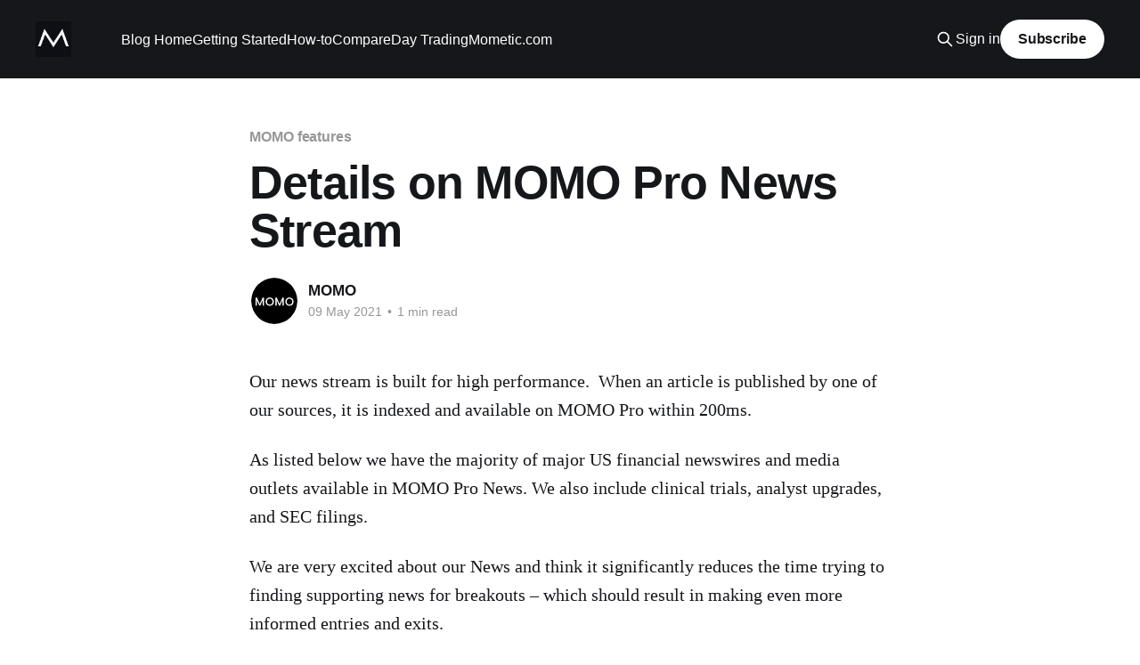

--- FILE ---
content_type: text/html; charset=utf-8
request_url: https://blog.mometic.com/details-on-momo-news-stream/
body_size: 7043
content:
<!DOCTYPE html>
<html lang="en">
<head>

    <title>Details on MOMO Pro News Stream</title>
    <meta charset="utf-8" />
    <meta http-equiv="X-UA-Compatible" content="IE=edge" />
    <meta name="HandheldFriendly" content="True" />
    <meta name="viewport" content="width=device-width, initial-scale=1.0" />
    
    <link rel="preload" as="style" href="https://blog.mometic.com/assets/built/screen.css?v=e375c10b6c" />
    <link rel="preload" as="script" href="https://blog.mometic.com/assets/built/casper.js?v=e375c10b6c" />

    <link rel="stylesheet" type="text/css" href="https://blog.mometic.com/assets/built/screen.css?v=e375c10b6c" />

    <link rel="icon" href="https://blog.mometic.com/content/images/size/w256h256/2021/01/android-chrome-192x192-1.png" type="image/png">
    <link rel="canonical" href="https://blog.mometic.com/details-on-momo-news-stream/">
    <meta name="referrer" content="no-referrer-when-downgrade">
    
    <meta property="og:site_name" content="Mometic Blog | Official Blog of MOMO Pro Stock Discovery &amp; Alerts">
    <meta property="og:type" content="article">
    <meta property="og:title" content="Details on MOMO Pro News Stream">
    <meta property="og:description" content="Our news stream is built for high performance.  When an article is published by
one of our sources, it is indexed and available on MOMO Pro within 200ms. 

As listed below we have the majority of major US financial newswires and media
outlets available in MOMO Pro News. We also">
    <meta property="og:url" content="https://blog.mometic.com/details-on-momo-news-stream/">
    <meta property="og:image" content="https://blog.mometic.com/content/images/size/w1200/2021/01/platform-ios-android-mac-windows@2x-1.png">
    <meta property="article:published_time" content="2021-05-09T05:22:49.000Z">
    <meta property="article:modified_time" content="2021-05-09T05:22:49.000Z">
    <meta property="article:tag" content="MOMO features">
    <meta property="article:tag" content="news">
    
    <meta property="article:publisher" content="https://www.facebook.com/mometicapps">
    <meta property="article:author" content="https://www.facebook.com/mometicapps">
    <meta name="twitter:card" content="summary_large_image">
    <meta name="twitter:title" content="Details on MOMO Pro News Stream">
    <meta name="twitter:description" content="Our news stream is built for high performance.  When an article is published by
one of our sources, it is indexed and available on MOMO Pro within 200ms. 

As listed below we have the majority of major US financial newswires and media
outlets available in MOMO Pro News. We also">
    <meta name="twitter:url" content="https://blog.mometic.com/details-on-momo-news-stream/">
    <meta name="twitter:image" content="https://blog.mometic.com/content/images/size/w1200/2021/01/platform-ios-android-mac-windows@2x.png">
    <meta name="twitter:label1" content="Written by">
    <meta name="twitter:data1" content="MOMO">
    <meta name="twitter:label2" content="Filed under">
    <meta name="twitter:data2" content="MOMO features, news">
    <meta name="twitter:site" content="@mometicmobile">
    <meta name="twitter:creator" content="@mometicmobile">
    <meta property="og:image:width" content="1200">
    <meta property="og:image:height" content="695">
    
    <script type="application/ld+json">
{
    "@context": "https://schema.org",
    "@type": "Article",
    "publisher": {
        "@type": "Organization",
        "name": "Mometic Blog | Official Blog of MOMO Pro Stock Discovery &amp; Alerts",
        "url": "https://blog.mometic.com/",
        "logo": {
            "@type": "ImageObject",
            "url": "https://blog.mometic.com/content/images/2021/01/android-chrome-512x512.png",
            "width": 60,
            "height": 60
        }
    },
    "author": {
        "@type": "Person",
        "name": "MOMO",
        "image": {
            "@type": "ImageObject",
            "url": "https://blog.mometic.com/content/images/2022/07/momologo.jpg",
            "width": 400,
            "height": 400
        },
        "url": "https://blog.mometic.com/author/momo/",
        "sameAs": [
            "https://www.mometic.com",
            "https://www.facebook.com/mometicapps",
            "https://x.com/mometicmobile"
        ]
    },
    "headline": "Details on MOMO Pro News Stream",
    "url": "https://blog.mometic.com/details-on-momo-news-stream/",
    "datePublished": "2021-05-09T05:22:49.000Z",
    "dateModified": "2021-05-09T05:22:49.000Z",
    "keywords": "MOMO features, news",
    "description": "Our news stream is built for high performance.  When an article is published by\none of our sources, it is indexed and available on MOMO Pro within 200ms. \n\nAs listed below we have the majority of major US financial newswires and media\noutlets available in MOMO Pro News. We also include clinical trials, analyst\nupgrades, and SEC filings. \n\nWe are very excited about our News and think it significantly reduces the time\ntrying to finding supporting news for breakouts – which should result in making\n",
    "mainEntityOfPage": "https://blog.mometic.com/details-on-momo-news-stream/"
}
    </script>

    <meta name="generator" content="Ghost 6.12">
    <link rel="alternate" type="application/rss+xml" title="Mometic Blog | Official Blog of MOMO Pro Stock Discovery &amp; Alerts" href="https://blog.mometic.com/rss/">
    <script defer src="https://cdn.jsdelivr.net/ghost/portal@~2.56/umd/portal.min.js" data-i18n="true" data-ghost="https://blog.mometic.com/" data-key="f62e668057783f96fa0b9efbda" data-api="https://mometic-mobile-conversations.ghost.io/ghost/api/content/" data-locale="en" crossorigin="anonymous"></script><style id="gh-members-styles">.gh-post-upgrade-cta-content,
.gh-post-upgrade-cta {
    display: flex;
    flex-direction: column;
    align-items: center;
    font-family: -apple-system, BlinkMacSystemFont, 'Segoe UI', Roboto, Oxygen, Ubuntu, Cantarell, 'Open Sans', 'Helvetica Neue', sans-serif;
    text-align: center;
    width: 100%;
    color: #ffffff;
    font-size: 16px;
}

.gh-post-upgrade-cta-content {
    border-radius: 8px;
    padding: 40px 4vw;
}

.gh-post-upgrade-cta h2 {
    color: #ffffff;
    font-size: 28px;
    letter-spacing: -0.2px;
    margin: 0;
    padding: 0;
}

.gh-post-upgrade-cta p {
    margin: 20px 0 0;
    padding: 0;
}

.gh-post-upgrade-cta small {
    font-size: 16px;
    letter-spacing: -0.2px;
}

.gh-post-upgrade-cta a {
    color: #ffffff;
    cursor: pointer;
    font-weight: 500;
    box-shadow: none;
    text-decoration: underline;
}

.gh-post-upgrade-cta a:hover {
    color: #ffffff;
    opacity: 0.8;
    box-shadow: none;
    text-decoration: underline;
}

.gh-post-upgrade-cta a.gh-btn {
    display: block;
    background: #ffffff;
    text-decoration: none;
    margin: 28px 0 0;
    padding: 8px 18px;
    border-radius: 4px;
    font-size: 16px;
    font-weight: 600;
}

.gh-post-upgrade-cta a.gh-btn:hover {
    opacity: 0.92;
}</style>
    <script defer src="https://cdn.jsdelivr.net/ghost/sodo-search@~1.8/umd/sodo-search.min.js" data-key="f62e668057783f96fa0b9efbda" data-styles="https://cdn.jsdelivr.net/ghost/sodo-search@~1.8/umd/main.css" data-sodo-search="https://mometic-mobile-conversations.ghost.io/" data-locale="en" crossorigin="anonymous"></script>
    
    <link href="https://blog.mometic.com/webmentions/receive/" rel="webmention">
    <script defer src="/public/cards.min.js?v=e375c10b6c"></script>
    <link rel="stylesheet" type="text/css" href="/public/cards.min.css?v=e375c10b6c">
    <script defer src="/public/member-attribution.min.js?v=e375c10b6c"></script><style>:root {--ghost-accent-color: #15171A;}</style>
    <meta name="google-site-verification" content="TB5IYK5dLg10BsyHMI1XsCelyT9MTc5WwPvbBFDo5k8" />

</head>
<body class="post-template tag-momo-features tag-news is-head-left-logo has-cover">
<div class="viewport">

    <header id="gh-head" class="gh-head outer">
        <div class="gh-head-inner inner">
            <div class="gh-head-brand">
                <a class="gh-head-logo" href="https://blog.mometic.com">
                        <img src="https://blog.mometic.com/content/images/2021/01/android-chrome-512x512.png" alt="Mometic Blog | Official Blog of MOMO Pro Stock Discovery &amp; Alerts">
                </a>
                <button class="gh-search gh-icon-btn" aria-label="Search this site" data-ghost-search><svg xmlns="http://www.w3.org/2000/svg" fill="none" viewBox="0 0 24 24" stroke="currentColor" stroke-width="2" width="20" height="20"><path stroke-linecap="round" stroke-linejoin="round" d="M21 21l-6-6m2-5a7 7 0 11-14 0 7 7 0 0114 0z"></path></svg></button>
                <button class="gh-burger" aria-label="Main Menu"></button>
            </div>

            <nav class="gh-head-menu">
                <ul class="nav">
    <li class="nav-blog-home"><a href="https://blog.mometic.com/">Blog Home</a></li>
    <li class="nav-getting-started"><a href="https://blog.mometic.com/tag/getting-started/">Getting Started</a></li>
    <li class="nav-how-to"><a href="https://blog.mometic.com/tag/how-to/">How-to</a></li>
    <li class="nav-compare"><a href="https://blog.mometic.com/tag/compare/">Compare</a></li>
    <li class="nav-day-trading"><a href="https://blog.mometic.com/tag/day-trading/">Day Trading</a></li>
    <li class="nav-mometic-com"><a href="https://www.mometic.com/">Mometic.com</a></li>
</ul>

            </nav>

            <div class="gh-head-actions">
                    <button class="gh-search gh-icon-btn" aria-label="Search this site" data-ghost-search><svg xmlns="http://www.w3.org/2000/svg" fill="none" viewBox="0 0 24 24" stroke="currentColor" stroke-width="2" width="20" height="20"><path stroke-linecap="round" stroke-linejoin="round" d="M21 21l-6-6m2-5a7 7 0 11-14 0 7 7 0 0114 0z"></path></svg></button>
                    <div class="gh-head-members">
                                <a class="gh-head-link" href="#/portal/signin" data-portal="signin">Sign in</a>
                                <a class="gh-head-button" href="#/portal/signup" data-portal="signup">Subscribe</a>
                    </div>
            </div>
        </div>
    </header>

    <div class="site-content">
        



<main id="site-main" class="site-main">
<article class="article post tag-momo-features tag-news no-image ">

    <header class="article-header gh-canvas">

        <div class="article-tag post-card-tags">
                <span class="post-card-primary-tag">
                    <a href="/tag/momo-features/">MOMO features</a>
                </span>
        </div>

        <h1 class="article-title">Details on MOMO Pro News Stream</h1>


        <div class="article-byline">
        <section class="article-byline-content">

            <ul class="author-list instapaper_ignore">
                <li class="author-list-item">
                    <a href="/author/momo/" class="author-avatar" aria-label="Read more of MOMO">
                        <img class="author-profile-image" src="/content/images/size/w100/2022/07/momologo.jpg" alt="MOMO" />
                    </a>
                </li>
            </ul>

            <div class="article-byline-meta">
                <h4 class="author-name"><a href="/author/momo/">MOMO</a></h4>
                <div class="byline-meta-content">
                    <time class="byline-meta-date" datetime="2021-05-09">09 May 2021</time>
                        <span class="byline-reading-time"><span class="bull">&bull;</span> 1 min read</span>
                </div>
            </div>

        </section>
        </div>


    </header>

    <section class="gh-content gh-canvas">
        <p>Our news stream is built for high performance.  When an article is published by one of our sources, it is indexed and available on MOMO Pro within 200ms. </p><p>As listed below we have the majority of major US financial newswires and media outlets available in MOMO Pro News. We also include clinical trials, analyst upgrades, and SEC filings. </p><p>We are very excited about our News and think it significantly reduces the time trying to finding supporting news for breakouts – which should result in making even more informed entries and exits.</p><h3 id="news-sources">News Sources</h3><!--kg-card-begin: html--><table style="box-sizing: border-box; border: 0px; font-style: inherit; font-variant-ligatures: inherit; font-variant-position: inherit; font-variant-caps: inherit; font-variant-numeric: inherit; font-variant-alternates: inherit; font-variant-east-asian: inherit; font-weight: inherit; font-stretch: inherit; line-height: inherit; font-family: inherit; font-size: 16px; margin: 0px 0px 16px; padding: 0px; vertical-align: baseline; border-collapse: collapse; border-spacing: 0px; display: block; overflow: auto; width: 715px;"><thead style="box-sizing: border-box; border: 0px; font-style: inherit; font-variant-ligatures: inherit; font-variant-position: inherit; font-variant-caps: inherit; font-variant-numeric: inherit; font-variant-alternates: inherit; font-variant-east-asian: inherit; font-weight: inherit; font-stretch: inherit; line-height: inherit; font-family: inherit; font-size: 16px; margin: 0px; padding: 0px; vertical-align: baseline;"><tr style="box-sizing: border-box; border-width: 1px 0px 0px; border-top-style: solid; border-top-color: rgb(223, 226, 229); font-style: inherit; font-variant-ligatures: inherit; font-variant-position: inherit; font-variant-caps: inherit; font-variant-numeric: inherit; font-variant-alternates: inherit; font-variant-east-asian: inherit; font-weight: inherit; font-stretch: inherit; line-height: inherit; font-family: inherit; font-size: 16px; margin: 0px; padding: 0px; vertical-align: baseline; background-color: transparent;"><th style="box-sizing: border-box; border: 1px solid rgb(223, 226, 229); font-style: inherit; font-variant-ligatures: inherit; font-variant-position: inherit; font-variant-caps: inherit; font-variant-numeric: inherit; font-variant-alternates: inherit; font-variant-east-asian: inherit; font-weight: 600; font-stretch: inherit; line-height: inherit; font-family: inherit; font-size: 16px; margin: 0px; padding: 6px 13px; vertical-align: baseline; background-color: inherit; color: inherit;">News Provider</th><th style="box-sizing: border-box; border: 1px solid rgb(223, 226, 229); font-style: inherit; font-variant-ligatures: inherit; font-variant-position: inherit; font-variant-caps: inherit; font-variant-numeric: inherit; font-variant-alternates: inherit; font-variant-east-asian: inherit; font-weight: 600; font-stretch: inherit; line-height: inherit; font-family: inherit; font-size: 16px; margin: 0px; padding: 6px 13px; vertical-align: baseline; background-color: inherit; color: inherit; text-align: right;">Source ID</th></tr></thead><tbody style="box-sizing: border-box; border: 0px; font-style: inherit; font-variant-ligatures: inherit; font-variant-position: inherit; font-variant-caps: inherit; font-variant-numeric: inherit; font-variant-alternates: inherit; font-variant-east-asian: inherit; font-weight: inherit; font-stretch: inherit; line-height: inherit; font-family: inherit; font-size: 16px; margin: 0px; padding: 0px; vertical-align: baseline;"><tr style="box-sizing: border-box; border-width: 1px 0px 0px; border-top-style: solid; border-top-color: rgb(223, 226, 229); font-style: inherit; font-variant-ligatures: inherit; font-variant-position: inherit; font-variant-caps: inherit; font-variant-numeric: inherit; font-variant-alternates: inherit; font-variant-east-asian: inherit; font-weight: inherit; font-stretch: inherit; line-height: inherit; font-family: inherit; font-size: 16px; margin: 0px; padding: 0px; vertical-align: baseline; background-color: transparent;"><td style="box-sizing: border-box; border: 1px solid rgb(223, 226, 229); font-style: inherit; font-variant-ligatures: inherit; font-variant-position: inherit; font-variant-caps: inherit; font-variant-numeric: inherit; font-variant-alternates: inherit; font-variant-east-asian: inherit; font-weight: inherit; font-stretch: inherit; line-height: inherit; font-family: inherit; font-size: 16px; margin: 0px; padding: 6px 13px; vertical-align: baseline; color: inherit;">Analyst Ratings</td><td style="box-sizing: border-box; border: 1px solid rgb(223, 226, 229); font-style: inherit; font-variant-ligatures: inherit; font-variant-position: inherit; font-variant-caps: inherit; font-variant-numeric: inherit; font-variant-alternates: inherit; font-variant-east-asian: inherit; font-weight: inherit; font-stretch: inherit; line-height: inherit; font-family: inherit; font-size: 16px; margin: 0px; padding: 6px 13px; vertical-align: baseline; color: inherit; text-align: right;">analystUpgrades</td></tr><tr style="box-sizing: border-box; border-width: 1px 0px 0px; border-top-style: solid; border-top-color: rgb(223, 226, 229); font-style: inherit; font-variant-ligatures: inherit; font-variant-position: inherit; font-variant-caps: inherit; font-variant-numeric: inherit; font-variant-alternates: inherit; font-variant-east-asian: inherit; font-weight: inherit; font-stretch: inherit; line-height: inherit; font-family: inherit; font-size: 16px; margin: 0px; padding: 0px; vertical-align: baseline; background-color: rgb(246, 248, 250);"><td style="box-sizing: border-box; border: 1px solid rgb(223, 226, 229); font-style: inherit; font-variant-ligatures: inherit; font-variant-position: inherit; font-variant-caps: inherit; font-variant-numeric: inherit; font-variant-alternates: inherit; font-variant-east-asian: inherit; font-weight: inherit; font-stretch: inherit; line-height: inherit; font-family: inherit; font-size: 16px; margin: 0px; padding: 6px 13px; vertical-align: baseline; color: inherit;">Bloomberg</td><td style="box-sizing: border-box; border: 1px solid rgb(223, 226, 229); font-style: inherit; font-variant-ligatures: inherit; font-variant-position: inherit; font-variant-caps: inherit; font-variant-numeric: inherit; font-variant-alternates: inherit; font-variant-east-asian: inherit; font-weight: inherit; font-stretch: inherit; line-height: inherit; font-family: inherit; font-size: 16px; margin: 0px; padding: 6px 13px; vertical-align: baseline; color: inherit; text-align: right;">bloomberg</td></tr><tr style="box-sizing: border-box; border-width: 1px 0px 0px; border-top-style: solid; border-top-color: rgb(223, 226, 229); font-style: inherit; font-variant-ligatures: inherit; font-variant-position: inherit; font-variant-caps: inherit; font-variant-numeric: inherit; font-variant-alternates: inherit; font-variant-east-asian: inherit; font-weight: inherit; font-stretch: inherit; line-height: inherit; font-family: inherit; font-size: 16px; margin: 0px; padding: 0px; vertical-align: baseline; background-color: transparent;"><td style="box-sizing: border-box; border: 1px solid rgb(223, 226, 229); font-style: inherit; font-variant-ligatures: inherit; font-variant-position: inherit; font-variant-caps: inherit; font-variant-numeric: inherit; font-variant-alternates: inherit; font-variant-east-asian: inherit; font-weight: inherit; font-stretch: inherit; line-height: inherit; font-family: inherit; font-size: 16px; margin: 0px; padding: 6px 13px; vertical-align: baseline; color: inherit;">Reuters</td><td style="box-sizing: border-box; border: 1px solid rgb(223, 226, 229); font-style: inherit; font-variant-ligatures: inherit; font-variant-position: inherit; font-variant-caps: inherit; font-variant-numeric: inherit; font-variant-alternates: inherit; font-variant-east-asian: inherit; font-weight: inherit; font-stretch: inherit; line-height: inherit; font-family: inherit; font-size: 16px; margin: 0px; padding: 6px 13px; vertical-align: baseline; color: inherit; text-align: right;">reuters</td></tr><tr style="box-sizing: border-box; border-width: 1px 0px 0px; border-top-style: solid; border-top-color: rgb(223, 226, 229); font-style: inherit; font-variant-ligatures: inherit; font-variant-position: inherit; font-variant-caps: inherit; font-variant-numeric: inherit; font-variant-alternates: inherit; font-variant-east-asian: inherit; font-weight: inherit; font-stretch: inherit; line-height: inherit; font-family: inherit; font-size: 16px; margin: 0px; padding: 0px; vertical-align: baseline; background-color: rgb(246, 248, 250);"><td style="box-sizing: border-box; border: 1px solid rgb(223, 226, 229); font-style: inherit; font-variant-ligatures: inherit; font-variant-position: inherit; font-variant-caps: inherit; font-variant-numeric: inherit; font-variant-alternates: inherit; font-variant-east-asian: inherit; font-weight: inherit; font-stretch: inherit; line-height: inherit; font-family: inherit; font-size: 16px; margin: 0px; padding: 6px 13px; vertical-align: baseline; color: inherit;">CNBC</td><td style="box-sizing: border-box; border: 1px solid rgb(223, 226, 229); font-style: inherit; font-variant-ligatures: inherit; font-variant-position: inherit; font-variant-caps: inherit; font-variant-numeric: inherit; font-variant-alternates: inherit; font-variant-east-asian: inherit; font-weight: inherit; font-stretch: inherit; line-height: inherit; font-family: inherit; font-size: 16px; margin: 0px; padding: 6px 13px; vertical-align: baseline; color: inherit; text-align: right;">cnbc</td></tr><tr style="box-sizing: border-box; border-width: 1px 0px 0px; border-top-style: solid; border-top-color: rgb(223, 226, 229); font-style: inherit; font-variant-ligatures: inherit; font-variant-position: inherit; font-variant-caps: inherit; font-variant-numeric: inherit; font-variant-alternates: inherit; font-variant-east-asian: inherit; font-weight: inherit; font-stretch: inherit; line-height: inherit; font-family: inherit; font-size: 16px; margin: 0px; padding: 0px; vertical-align: baseline; background-color: transparent;"><td style="box-sizing: border-box; border: 1px solid rgb(223, 226, 229); font-style: inherit; font-variant-ligatures: inherit; font-variant-position: inherit; font-variant-caps: inherit; font-variant-numeric: inherit; font-variant-alternates: inherit; font-variant-east-asian: inherit; font-weight: inherit; font-stretch: inherit; line-height: inherit; font-family: inherit; font-size: 16px; margin: 0px; padding: 6px 13px; vertical-align: baseline; color: inherit;">Wall Street Journal</td><td style="box-sizing: border-box; border: 1px solid rgb(223, 226, 229); font-style: inherit; font-variant-ligatures: inherit; font-variant-position: inherit; font-variant-caps: inherit; font-variant-numeric: inherit; font-variant-alternates: inherit; font-variant-east-asian: inherit; font-weight: inherit; font-stretch: inherit; line-height: inherit; font-family: inherit; font-size: 16px; margin: 0px; padding: 6px 13px; vertical-align: baseline; color: inherit; text-align: right;">wall-street-journal</td></tr><tr style="box-sizing: border-box; border-width: 1px 0px 0px; border-top-style: solid; border-top-color: rgb(223, 226, 229); font-style: inherit; font-variant-ligatures: inherit; font-variant-position: inherit; font-variant-caps: inherit; font-variant-numeric: inherit; font-variant-alternates: inherit; font-variant-east-asian: inherit; font-weight: inherit; font-stretch: inherit; line-height: inherit; font-family: inherit; font-size: 16px; margin: 0px; padding: 0px; vertical-align: baseline; background-color: rgb(246, 248, 250);"><td style="box-sizing: border-box; border: 1px solid rgb(223, 226, 229); font-style: inherit; font-variant-ligatures: inherit; font-variant-position: inherit; font-variant-caps: inherit; font-variant-numeric: inherit; font-variant-alternates: inherit; font-variant-east-asian: inherit; font-weight: inherit; font-stretch: inherit; line-height: inherit; font-family: inherit; font-size: 16px; margin: 0px; padding: 6px 13px; vertical-align: baseline; color: inherit;">Barrons</td><td style="box-sizing: border-box; border: 1px solid rgb(223, 226, 229); font-style: inherit; font-variant-ligatures: inherit; font-variant-position: inherit; font-variant-caps: inherit; font-variant-numeric: inherit; font-variant-alternates: inherit; font-variant-east-asian: inherit; font-weight: inherit; font-stretch: inherit; line-height: inherit; font-family: inherit; font-size: 16px; margin: 0px; padding: 6px 13px; vertical-align: baseline; color: inherit; text-align: right;">barrons</td></tr><tr style="box-sizing: border-box; border-width: 1px 0px 0px; border-top-style: solid; border-top-color: rgb(223, 226, 229); font-style: inherit; font-variant-ligatures: inherit; font-variant-position: inherit; font-variant-caps: inherit; font-variant-numeric: inherit; font-variant-alternates: inherit; font-variant-east-asian: inherit; font-weight: inherit; font-stretch: inherit; line-height: inherit; font-family: inherit; font-size: 16px; margin: 0px; padding: 0px; vertical-align: baseline; background-color: transparent;"><td style="box-sizing: border-box; border: 1px solid rgb(223, 226, 229); font-style: inherit; font-variant-ligatures: inherit; font-variant-position: inherit; font-variant-caps: inherit; font-variant-numeric: inherit; font-variant-alternates: inherit; font-variant-east-asian: inherit; font-weight: inherit; font-stretch: inherit; line-height: inherit; font-family: inherit; font-size: 16px; margin: 0px; padding: 6px 13px; vertical-align: baseline; color: inherit;">PR Newswire</td><td style="box-sizing: border-box; border: 1px solid rgb(223, 226, 229); font-style: inherit; font-variant-ligatures: inherit; font-variant-position: inherit; font-variant-caps: inherit; font-variant-numeric: inherit; font-variant-alternates: inherit; font-variant-east-asian: inherit; font-weight: inherit; font-stretch: inherit; line-height: inherit; font-family: inherit; font-size: 16px; margin: 0px; padding: 6px 13px; vertical-align: baseline; color: inherit; text-align: right;">prNewswire</td></tr><tr style="box-sizing: border-box; border-width: 1px 0px 0px; border-top-style: solid; border-top-color: rgb(223, 226, 229); font-style: inherit; font-variant-ligatures: inherit; font-variant-position: inherit; font-variant-caps: inherit; font-variant-numeric: inherit; font-variant-alternates: inherit; font-variant-east-asian: inherit; font-weight: inherit; font-stretch: inherit; line-height: inherit; font-family: inherit; font-size: 16px; margin: 0px; padding: 0px; vertical-align: baseline; background-color: rgb(246, 248, 250);"><td style="box-sizing: border-box; border: 1px solid rgb(223, 226, 229); font-style: inherit; font-variant-ligatures: inherit; font-variant-position: inherit; font-variant-caps: inherit; font-variant-numeric: inherit; font-variant-alternates: inherit; font-variant-east-asian: inherit; font-weight: inherit; font-stretch: inherit; line-height: inherit; font-family: inherit; font-size: 16px; margin: 0px; padding: 6px 13px; vertical-align: baseline; color: inherit;">Globe Newswire</td><td style="box-sizing: border-box; border: 1px solid rgb(223, 226, 229); font-style: inherit; font-variant-ligatures: inherit; font-variant-position: inherit; font-variant-caps: inherit; font-variant-numeric: inherit; font-variant-alternates: inherit; font-variant-east-asian: inherit; font-weight: inherit; font-stretch: inherit; line-height: inherit; font-family: inherit; font-size: 16px; margin: 0px; padding: 6px 13px; vertical-align: baseline; color: inherit; text-align: right;">globenewswire</td></tr><tr style="box-sizing: border-box; border-width: 1px 0px 0px; border-top-style: solid; border-top-color: rgb(223, 226, 229); font-style: inherit; font-variant-ligatures: inherit; font-variant-position: inherit; font-variant-caps: inherit; font-variant-numeric: inherit; font-variant-alternates: inherit; font-variant-east-asian: inherit; font-weight: inherit; font-stretch: inherit; line-height: inherit; font-family: inherit; font-size: 16px; margin: 0px; padding: 0px; vertical-align: baseline; background-color: transparent;"><td style="box-sizing: border-box; border: 1px solid rgb(223, 226, 229); font-style: inherit; font-variant-ligatures: inherit; font-variant-position: inherit; font-variant-caps: inherit; font-variant-numeric: inherit; font-variant-alternates: inherit; font-variant-east-asian: inherit; font-weight: inherit; font-stretch: inherit; line-height: inherit; font-family: inherit; font-size: 16px; margin: 0px; padding: 6px 13px; vertical-align: baseline; color: inherit;">BusinessWire</td><td style="box-sizing: border-box; border: 1px solid rgb(223, 226, 229); font-style: inherit; font-variant-ligatures: inherit; font-variant-position: inherit; font-variant-caps: inherit; font-variant-numeric: inherit; font-variant-alternates: inherit; font-variant-east-asian: inherit; font-weight: inherit; font-stretch: inherit; line-height: inherit; font-family: inherit; font-size: 16px; margin: 0px; padding: 6px 13px; vertical-align: baseline; color: inherit; text-align: right;">businesswire</td></tr><tr style="box-sizing: border-box; border-width: 1px 0px 0px; border-top-style: solid; border-top-color: rgb(223, 226, 229); font-style: inherit; font-variant-ligatures: inherit; font-variant-position: inherit; font-variant-caps: inherit; font-variant-numeric: inherit; font-variant-alternates: inherit; font-variant-east-asian: inherit; font-weight: inherit; font-stretch: inherit; line-height: inherit; font-family: inherit; font-size: 16px; margin: 0px; padding: 0px; vertical-align: baseline; background-color: rgb(246, 248, 250);"><td style="box-sizing: border-box; border: 1px solid rgb(223, 226, 229); font-style: inherit; font-variant-ligatures: inherit; font-variant-position: inherit; font-variant-caps: inherit; font-variant-numeric: inherit; font-variant-alternates: inherit; font-variant-east-asian: inherit; font-weight: inherit; font-stretch: inherit; line-height: inherit; font-family: inherit; font-size: 16px; margin: 0px; padding: 6px 13px; vertical-align: baseline; color: inherit;">AccessWire</td><td style="box-sizing: border-box; border: 1px solid rgb(223, 226, 229); font-style: inherit; font-variant-ligatures: inherit; font-variant-position: inherit; font-variant-caps: inherit; font-variant-numeric: inherit; font-variant-alternates: inherit; font-variant-east-asian: inherit; font-weight: inherit; font-stretch: inherit; line-height: inherit; font-family: inherit; font-size: 16px; margin: 0px; padding: 6px 13px; vertical-align: baseline; color: inherit; text-align: right;">accesswire</td></tr><tr style="box-sizing: border-box; border-width: 1px 0px 0px; border-top-style: solid; border-top-color: rgb(223, 226, 229); font-style: inherit; font-variant-ligatures: inherit; font-variant-position: inherit; font-variant-caps: inherit; font-variant-numeric: inherit; font-variant-alternates: inherit; font-variant-east-asian: inherit; font-weight: inherit; font-stretch: inherit; line-height: inherit; font-family: inherit; font-size: 16px; margin: 0px; padding: 0px; vertical-align: baseline; background-color: transparent;"><td style="box-sizing: border-box; border: 1px solid rgb(223, 226, 229); font-style: inherit; font-variant-ligatures: inherit; font-variant-position: inherit; font-variant-caps: inherit; font-variant-numeric: inherit; font-variant-alternates: inherit; font-variant-east-asian: inherit; font-weight: inherit; font-stretch: inherit; line-height: inherit; font-family: inherit; font-size: 16px; margin: 0px; padding: 6px 13px; vertical-align: baseline; color: inherit;">SeekingAlpha</td><td style="box-sizing: border-box; border: 1px solid rgb(223, 226, 229); font-style: inherit; font-variant-ligatures: inherit; font-variant-position: inherit; font-variant-caps: inherit; font-variant-numeric: inherit; font-variant-alternates: inherit; font-variant-east-asian: inherit; font-weight: inherit; font-stretch: inherit; line-height: inherit; font-family: inherit; font-size: 16px; margin: 0px; padding: 6px 13px; vertical-align: baseline; color: inherit; text-align: right;">seekingAlpha</td></tr><tr style="box-sizing: border-box; border-width: 1px 0px 0px; border-top-style: solid; border-top-color: rgb(223, 226, 229); font-style: inherit; font-variant-ligatures: inherit; font-variant-position: inherit; font-variant-caps: inherit; font-variant-numeric: inherit; font-variant-alternates: inherit; font-variant-east-asian: inherit; font-weight: inherit; font-stretch: inherit; line-height: inherit; font-family: inherit; font-size: 16px; margin: 0px; padding: 0px; vertical-align: baseline; background-color: rgb(246, 248, 250);"><td style="box-sizing: border-box; border: 1px solid rgb(223, 226, 229); font-style: inherit; font-variant-ligatures: inherit; font-variant-position: inherit; font-variant-caps: inherit; font-variant-numeric: inherit; font-variant-alternates: inherit; font-variant-east-asian: inherit; font-weight: inherit; font-stretch: inherit; line-height: inherit; font-family: inherit; font-size: 16px; margin: 0px; padding: 6px 13px; vertical-align: baseline; color: inherit;">Benzinga</td><td style="box-sizing: border-box; border: 1px solid rgb(223, 226, 229); font-style: inherit; font-variant-ligatures: inherit; font-variant-position: inherit; font-variant-caps: inherit; font-variant-numeric: inherit; font-variant-alternates: inherit; font-variant-east-asian: inherit; font-weight: inherit; font-stretch: inherit; line-height: inherit; font-family: inherit; font-size: 16px; margin: 0px; padding: 6px 13px; vertical-align: baseline; color: inherit; text-align: right;">benzinga</td></tr><tr style="box-sizing: border-box; border-width: 1px 0px 0px; border-top-style: solid; border-top-color: rgb(223, 226, 229); font-style: inherit; font-variant-ligatures: inherit; font-variant-position: inherit; font-variant-caps: inherit; font-variant-numeric: inherit; font-variant-alternates: inherit; font-variant-east-asian: inherit; font-weight: inherit; font-stretch: inherit; line-height: inherit; font-family: inherit; font-size: 16px; margin: 0px; padding: 0px; vertical-align: baseline; background-color: transparent;"><td style="box-sizing: border-box; border: 1px solid rgb(223, 226, 229); font-style: inherit; font-variant-ligatures: inherit; font-variant-position: inherit; font-variant-caps: inherit; font-variant-numeric: inherit; font-variant-alternates: inherit; font-variant-east-asian: inherit; font-weight: inherit; font-stretch: inherit; line-height: inherit; font-family: inherit; font-size: 16px; margin: 0px; padding: 6px 13px; vertical-align: baseline; color: inherit;">S&amp;P Global</td><td style="box-sizing: border-box; border: 1px solid rgb(223, 226, 229); font-style: inherit; font-variant-ligatures: inherit; font-variant-position: inherit; font-variant-caps: inherit; font-variant-numeric: inherit; font-variant-alternates: inherit; font-variant-east-asian: inherit; font-weight: inherit; font-stretch: inherit; line-height: inherit; font-family: inherit; font-size: 16px; margin: 0px; padding: 6px 13px; vertical-align: baseline; color: inherit; text-align: right;">sandpGlobal</td></tr><tr style="box-sizing: border-box; border-width: 1px 0px 0px; border-top-style: solid; border-top-color: rgb(223, 226, 229); font-style: inherit; font-variant-ligatures: inherit; font-variant-position: inherit; font-variant-caps: inherit; font-variant-numeric: inherit; font-variant-alternates: inherit; font-variant-east-asian: inherit; font-weight: inherit; font-stretch: inherit; line-height: inherit; font-family: inherit; font-size: 16px; margin: 0px; padding: 0px; vertical-align: baseline; background-color: rgb(246, 248, 250);"><td style="box-sizing: border-box; border: 1px solid rgb(223, 226, 229); font-style: inherit; font-variant-ligatures: inherit; font-variant-position: inherit; font-variant-caps: inherit; font-variant-numeric: inherit; font-variant-alternates: inherit; font-variant-east-asian: inherit; font-weight: inherit; font-stretch: inherit; line-height: inherit; font-family: inherit; font-size: 16px; margin: 0px; padding: 6px 13px; vertical-align: baseline; color: inherit;"><strong style="box-sizing: border-box; border: 0px; font-style: inherit; font-variant-ligatures: inherit; font-variant-position: inherit; font-variant-caps: inherit; font-variant-numeric: inherit; font-variant-alternates: inherit; font-variant-east-asian: inherit; font-weight: 600; font-stretch: inherit; line-height: inherit; font-family: inherit; font-size: 16px; margin: 0px; padding: 0px; vertical-align: baseline;">US:</strong></td><td style="box-sizing: border-box; border: 1px solid rgb(223, 226, 229); font-style: inherit; font-variant-ligatures: inherit; font-variant-position: inherit; font-variant-caps: inherit; font-variant-numeric: inherit; font-variant-alternates: inherit; font-variant-east-asian: inherit; font-weight: inherit; font-stretch: inherit; line-height: inherit; font-family: inherit; font-size: 16px; margin: 0px; padding: 6px 13px; vertical-align: baseline; color: inherit; text-align: right;"></td></tr><tr style="box-sizing: border-box; border-width: 1px 0px 0px; border-top-style: solid; border-top-color: rgb(223, 226, 229); font-style: inherit; font-variant-ligatures: inherit; font-variant-position: inherit; font-variant-caps: inherit; font-variant-numeric: inherit; font-variant-alternates: inherit; font-variant-east-asian: inherit; font-weight: inherit; font-stretch: inherit; line-height: inherit; font-family: inherit; font-size: 16px; margin: 0px; padding: 0px; vertical-align: baseline; background-color: transparent;"><td style="box-sizing: border-box; border: 1px solid rgb(223, 226, 229); font-style: inherit; font-variant-ligatures: inherit; font-variant-position: inherit; font-variant-caps: inherit; font-variant-numeric: inherit; font-variant-alternates: inherit; font-variant-east-asian: inherit; font-weight: inherit; font-stretch: inherit; line-height: inherit; font-family: inherit; font-size: 16px; margin: 0px; padding: 6px 13px; vertical-align: baseline; color: inherit;">ClinicalTrials.gov</td><td style="box-sizing: border-box; border: 1px solid rgb(223, 226, 229); font-style: inherit; font-variant-ligatures: inherit; font-variant-position: inherit; font-variant-caps: inherit; font-variant-numeric: inherit; font-variant-alternates: inherit; font-variant-east-asian: inherit; font-weight: inherit; font-stretch: inherit; line-height: inherit; font-family: inherit; font-size: 16px; margin: 0px; padding: 6px 13px; vertical-align: baseline; color: inherit; text-align: right;">clinicaltrials</td></tr><tr style="box-sizing: border-box; border-width: 1px 0px 0px; border-top-style: solid; border-top-color: rgb(223, 226, 229); font-style: inherit; font-variant-ligatures: inherit; font-variant-position: inherit; font-variant-caps: inherit; font-variant-numeric: inherit; font-variant-alternates: inherit; font-variant-east-asian: inherit; font-weight: inherit; font-stretch: inherit; line-height: inherit; font-family: inherit; font-size: 16px; margin: 0px; padding: 0px; vertical-align: baseline; background-color: rgb(246, 248, 250);"><td style="box-sizing: border-box; border: 1px solid rgb(223, 226, 229); font-style: inherit; font-variant-ligatures: inherit; font-variant-position: inherit; font-variant-caps: inherit; font-variant-numeric: inherit; font-variant-alternates: inherit; font-variant-east-asian: inherit; font-weight: inherit; font-stretch: inherit; line-height: inherit; font-family: inherit; font-size: 16px; margin: 0px; padding: 6px 13px; vertical-align: baseline; color: inherit;">SAM.gov</td><td style="box-sizing: border-box; border: 1px solid rgb(223, 226, 229); font-style: inherit; font-variant-ligatures: inherit; font-variant-position: inherit; font-variant-caps: inherit; font-variant-numeric: inherit; font-variant-alternates: inherit; font-variant-east-asian: inherit; font-weight: inherit; font-stretch: inherit; line-height: inherit; font-family: inherit; font-size: 16px; margin: 0px; padding: 6px 13px; vertical-align: baseline; color: inherit; text-align: right;">usSam</td></tr><tr style="box-sizing: border-box; border-width: 1px 0px 0px; border-top-style: solid; border-top-color: rgb(223, 226, 229); font-style: inherit; font-variant-ligatures: inherit; font-variant-position: inherit; font-variant-caps: inherit; font-variant-numeric: inherit; font-variant-alternates: inherit; font-variant-east-asian: inherit; font-weight: inherit; font-stretch: inherit; line-height: inherit; font-family: inherit; font-size: 16px; margin: 0px; padding: 0px; vertical-align: baseline; background-color: transparent;"><td style="box-sizing: border-box; border: 1px solid rgb(223, 226, 229); font-style: inherit; font-variant-ligatures: inherit; font-variant-position: inherit; font-variant-caps: inherit; font-variant-numeric: inherit; font-variant-alternates: inherit; font-variant-east-asian: inherit; font-weight: inherit; font-stretch: inherit; line-height: inherit; font-family: inherit; font-size: 16px; margin: 0px; padding: 6px 13px; vertical-align: baseline; color: inherit;">SEC Filings</td><td style="box-sizing: border-box; border: 1px solid rgb(223, 226, 229); font-style: inherit; font-variant-ligatures: inherit; font-variant-position: inherit; font-variant-caps: inherit; font-variant-numeric: inherit; font-variant-alternates: inherit; font-variant-east-asian: inherit; font-weight: inherit; font-stretch: inherit; line-height: inherit; font-family: inherit; font-size: 16px; margin: 0px; padding: 6px 13px; vertical-align: baseline; color: inherit; text-align: right;">sec-api</td></tr><tr style="box-sizing: border-box; border-width: 1px 0px 0px; border-top-style: solid; border-top-color: rgb(223, 226, 229); font-style: inherit; font-variant-ligatures: inherit; font-variant-position: inherit; font-variant-caps: inherit; font-variant-numeric: inherit; font-variant-alternates: inherit; font-variant-east-asian: inherit; font-weight: inherit; font-stretch: inherit; line-height: inherit; font-family: inherit; font-size: 16px; margin: 0px; padding: 0px; vertical-align: baseline; background-color: rgb(246, 248, 250);"><td style="box-sizing: border-box; border: 1px solid rgb(223, 226, 229); font-style: inherit; font-variant-ligatures: inherit; font-variant-position: inherit; font-variant-caps: inherit; font-variant-numeric: inherit; font-variant-alternates: inherit; font-variant-east-asian: inherit; font-weight: inherit; font-stretch: inherit; line-height: inherit; font-family: inherit; font-size: 16px; margin: 0px; padding: 6px 13px; vertical-align: baseline; color: inherit;">SEC Press Releases</td><td style="box-sizing: border-box; border: 1px solid rgb(223, 226, 229); font-style: inherit; font-variant-ligatures: inherit; font-variant-position: inherit; font-variant-caps: inherit; font-variant-numeric: inherit; font-variant-alternates: inherit; font-variant-east-asian: inherit; font-weight: inherit; font-stretch: inherit; line-height: inherit; font-family: inherit; font-size: 16px; margin: 0px; padding: 6px 13px; vertical-align: baseline; color: inherit; text-align: right;">secPressReleases</td></tr><tr style="box-sizing: border-box; border-width: 1px 0px 0px; border-top-style: solid; border-top-color: rgb(223, 226, 229); font-style: inherit; font-variant-ligatures: inherit; font-variant-position: inherit; font-variant-caps: inherit; font-variant-numeric: inherit; font-variant-alternates: inherit; font-variant-east-asian: inherit; font-weight: inherit; font-stretch: inherit; line-height: inherit; font-family: inherit; font-size: 16px; margin: 0px; padding: 0px; vertical-align: baseline; background-color: transparent;"><td style="box-sizing: border-box; border: 1px solid rgb(223, 226, 229); font-style: inherit; font-variant-ligatures: inherit; font-variant-position: inherit; font-variant-caps: inherit; font-variant-numeric: inherit; font-variant-alternates: inherit; font-variant-east-asian: inherit; font-weight: inherit; font-stretch: inherit; line-height: inherit; font-family: inherit; font-size: 16px; margin: 0px; padding: 6px 13px; vertical-align: baseline; color: inherit;">FCC Filings</td><td style="box-sizing: border-box; border: 1px solid rgb(223, 226, 229); font-style: inherit; font-variant-ligatures: inherit; font-variant-position: inherit; font-variant-caps: inherit; font-variant-numeric: inherit; font-variant-alternates: inherit; font-variant-east-asian: inherit; font-weight: inherit; font-stretch: inherit; line-height: inherit; font-family: inherit; font-size: 16px; margin: 0px; padding: 6px 13px; vertical-align: baseline; color: inherit; text-align: right;">fccFilings</td></tr><tr style="box-sizing: border-box; border-width: 1px 0px 0px; border-top-style: solid; border-top-color: rgb(223, 226, 229); font-style: inherit; font-variant-ligatures: inherit; font-variant-position: inherit; font-variant-caps: inherit; font-variant-numeric: inherit; font-variant-alternates: inherit; font-variant-east-asian: inherit; font-weight: inherit; font-stretch: inherit; line-height: inherit; font-family: inherit; font-size: 16px; margin: 0px; padding: 0px; vertical-align: baseline; background-color: rgb(246, 248, 250);"><td style="box-sizing: border-box; border: 1px solid rgb(223, 226, 229); font-style: inherit; font-variant-ligatures: inherit; font-variant-position: inherit; font-variant-caps: inherit; font-variant-numeric: inherit; font-variant-alternates: inherit; font-variant-east-asian: inherit; font-weight: inherit; font-stretch: inherit; line-height: inherit; font-family: inherit; font-size: 16px; margin: 0px; padding: 6px 13px; vertical-align: baseline; color: inherit;">Patent Database (USPTO)</td><td style="box-sizing: border-box; border: 1px solid rgb(223, 226, 229); font-style: inherit; font-variant-ligatures: inherit; font-variant-position: inherit; font-variant-caps: inherit; font-variant-numeric: inherit; font-variant-alternates: inherit; font-variant-east-asian: inherit; font-weight: inherit; font-stretch: inherit; line-height: inherit; font-family: inherit; font-size: 16px; margin: 0px; padding: 6px 13px; vertical-align: baseline; color: inherit; text-align: right;">uspto</td></tr><tr style="box-sizing: border-box; border-width: 1px 0px 0px; border-top-style: solid; border-top-color: rgb(223, 226, 229); font-style: inherit; font-variant-ligatures: inherit; font-variant-position: inherit; font-variant-caps: inherit; font-variant-numeric: inherit; font-variant-alternates: inherit; font-variant-east-asian: inherit; font-weight: inherit; font-stretch: inherit; line-height: inherit; font-family: inherit; font-size: 16px; margin: 0px; padding: 0px; vertical-align: baseline; background-color: transparent;"><td style="box-sizing: border-box; border: 1px solid rgb(223, 226, 229); font-style: inherit; font-variant-ligatures: inherit; font-variant-position: inherit; font-variant-caps: inherit; font-variant-numeric: inherit; font-variant-alternates: inherit; font-variant-east-asian: inherit; font-weight: inherit; font-stretch: inherit; line-height: inherit; font-family: inherit; font-size: 16px; margin: 0px; padding: 6px 13px; vertical-align: baseline; color: inherit;">Patent Trial &amp; Appeal Board</td><td style="box-sizing: border-box; border: 1px solid rgb(223, 226, 229); font-style: inherit; font-variant-ligatures: inherit; font-variant-position: inherit; font-variant-caps: inherit; font-variant-numeric: inherit; font-variant-alternates: inherit; font-variant-east-asian: inherit; font-weight: inherit; font-stretch: inherit; line-height: inherit; font-family: inherit; font-size: 16px; margin: 0px; padding: 6px 13px; vertical-align: baseline; color: inherit; text-align: right;">usptoTrialAndAppeal</td></tr><tr style="box-sizing: border-box; border-width: 1px 0px 0px; border-top-style: solid; border-top-color: rgb(223, 226, 229); font-style: inherit; font-variant-ligatures: inherit; font-variant-position: inherit; font-variant-caps: inherit; font-variant-numeric: inherit; font-variant-alternates: inherit; font-variant-east-asian: inherit; font-weight: inherit; font-stretch: inherit; line-height: inherit; font-family: inherit; font-size: 16px; margin: 0px; padding: 0px; vertical-align: baseline; background-color: rgb(246, 248, 250);"><td style="box-sizing: border-box; border: 1px solid rgb(223, 226, 229); font-style: inherit; font-variant-ligatures: inherit; font-variant-position: inherit; font-variant-caps: inherit; font-variant-numeric: inherit; font-variant-alternates: inherit; font-variant-east-asian: inherit; font-weight: inherit; font-stretch: inherit; line-height: inherit; font-family: inherit; font-size: 16px; margin: 0px; padding: 6px 13px; vertical-align: baseline; color: inherit;">Department of Defense</td><td style="box-sizing: border-box; border: 1px solid rgb(223, 226, 229); font-style: inherit; font-variant-ligatures: inherit; font-variant-position: inherit; font-variant-caps: inherit; font-variant-numeric: inherit; font-variant-alternates: inherit; font-variant-east-asian: inherit; font-weight: inherit; font-stretch: inherit; line-height: inherit; font-family: inherit; font-size: 16px; margin: 0px; padding: 6px 13px; vertical-align: baseline; color: inherit; text-align: right;">usDod</td></tr><tr style="box-sizing: border-box; border-width: 1px 0px 0px; border-top-style: solid; border-top-color: rgb(223, 226, 229); font-style: inherit; font-variant-ligatures: inherit; font-variant-position: inherit; font-variant-caps: inherit; font-variant-numeric: inherit; font-variant-alternates: inherit; font-variant-east-asian: inherit; font-weight: inherit; font-stretch: inherit; line-height: inherit; font-family: inherit; font-size: 16px; margin: 0px; padding: 0px; vertical-align: baseline; background-color: transparent;"><td style="box-sizing: border-box; border: 1px solid rgb(223, 226, 229); font-style: inherit; font-variant-ligatures: inherit; font-variant-position: inherit; font-variant-caps: inherit; font-variant-numeric: inherit; font-variant-alternates: inherit; font-variant-east-asian: inherit; font-weight: inherit; font-stretch: inherit; line-height: inherit; font-family: inherit; font-size: 16px; margin: 0px; padding: 6px 13px; vertical-align: baseline; color: inherit;">FDA Drug Approvals</td><td style="box-sizing: border-box; border: 1px solid rgb(223, 226, 229); font-style: inherit; font-variant-ligatures: inherit; font-variant-position: inherit; font-variant-caps: inherit; font-variant-numeric: inherit; font-variant-alternates: inherit; font-variant-east-asian: inherit; font-weight: inherit; font-stretch: inherit; line-height: inherit; font-family: inherit; font-size: 16px; margin: 0px; padding: 6px 13px; vertical-align: baseline; color: inherit; text-align: right;">usFda (<code style="box-sizing: border-box; border: 0px; font-style: inherit; font-variant-ligatures: inherit; font-variant-position: inherit; font-variant-caps: inherit; font-variant-numeric: inherit; font-variant-alternates: inherit; font-variant-east-asian: inherit; font-weight: inherit; font-stretch: inherit; line-height: inherit; font-family: SFMono-Regular, Menlo, Monaco, Consolas, &quot;Liberation Mono&quot;, &quot;Courier New&quot;, monospace; font-size: 13.6px; margin: 0px; padding: 3.2px 6.4px; vertical-align: baseline; background-color: rgba(27, 31, 35, 0.05); border-top-left-radius: 3px; border-top-right-radius: 3px; border-bottom-right-radius: 3px; border-bottom-left-radius: 3px; color: inherit;">usFdaType</code><span>&nbsp;</span>=<span>&nbsp;</span><code style="box-sizing: border-box; border: 0px; font-style: inherit; font-variant-ligatures: inherit; font-variant-position: inherit; font-variant-caps: inherit; font-variant-numeric: inherit; font-variant-alternates: inherit; font-variant-east-asian: inherit; font-weight: inherit; font-stretch: inherit; line-height: inherit; font-family: SFMono-Regular, Menlo, Monaco, Consolas, &quot;Liberation Mono&quot;, &quot;Courier New&quot;, monospace; font-size: 13.6px; margin: 0px; padding: 3.2px 6.4px; vertical-align: baseline; background-color: rgba(27, 31, 35, 0.05); border-top-left-radius: 3px; border-top-right-radius: 3px; border-bottom-right-radius: 3px; border-bottom-left-radius: 3px; color: inherit;">drugApproval</code>)</td></tr><tr style="box-sizing: border-box; border-width: 1px 0px 0px; border-top-style: solid; border-top-color: rgb(223, 226, 229); font-style: inherit; font-variant-ligatures: inherit; font-variant-position: inherit; font-variant-caps: inherit; font-variant-numeric: inherit; font-variant-alternates: inherit; font-variant-east-asian: inherit; font-weight: inherit; font-stretch: inherit; line-height: inherit; font-family: inherit; font-size: 16px; margin: 0px; padding: 0px; vertical-align: baseline; background-color: rgb(246, 248, 250);"><td style="box-sizing: border-box; border: 1px solid rgb(223, 226, 229); font-style: inherit; font-variant-ligatures: inherit; font-variant-position: inherit; font-variant-caps: inherit; font-variant-numeric: inherit; font-variant-alternates: inherit; font-variant-east-asian: inherit; font-weight: inherit; font-stretch: inherit; line-height: inherit; font-family: inherit; font-size: 16px; margin: 0px; padding: 6px 13px; vertical-align: baseline; color: inherit;">FDA Press Releases</td><td style="box-sizing: border-box; border: 1px solid rgb(223, 226, 229); font-style: inherit; font-variant-ligatures: inherit; font-variant-position: inherit; font-variant-caps: inherit; font-variant-numeric: inherit; font-variant-alternates: inherit; font-variant-east-asian: inherit; font-weight: inherit; font-stretch: inherit; line-height: inherit; font-family: inherit; font-size: 16px; margin: 0px; padding: 6px 13px; vertical-align: baseline; color: inherit; text-align: right;">usFda (<code style="box-sizing: border-box; border: 0px; font-style: inherit; font-variant-ligatures: inherit; font-variant-position: inherit; font-variant-caps: inherit; font-variant-numeric: inherit; font-variant-alternates: inherit; font-variant-east-asian: inherit; font-weight: inherit; font-stretch: inherit; line-height: inherit; font-family: SFMono-Regular, Menlo, Monaco, Consolas, &quot;Liberation Mono&quot;, &quot;Courier New&quot;, monospace; font-size: 13.6px; margin: 0px; padding: 3.2px 6.4px; vertical-align: baseline; background-color: rgba(27, 31, 35, 0.05); border-top-left-radius: 3px; border-top-right-radius: 3px; border-bottom-right-radius: 3px; border-bottom-left-radius: 3px; color: inherit;">usFdaType</code><span>&nbsp;</span>=<span>&nbsp;</span><code style="box-sizing: border-box; border: 0px; font-style: inherit; font-variant-ligatures: inherit; font-variant-position: inherit; font-variant-caps: inherit; font-variant-numeric: inherit; font-variant-alternates: inherit; font-variant-east-asian: inherit; font-weight: inherit; font-stretch: inherit; line-height: inherit; font-family: SFMono-Regular, Menlo, Monaco, Consolas, &quot;Liberation Mono&quot;, &quot;Courier New&quot;, monospace; font-size: 13.6px; margin: 0px; padding: 3.2px 6.4px; vertical-align: baseline; background-color: rgba(27, 31, 35, 0.05); border-top-left-radius: 3px; border-top-right-radius: 3px; border-bottom-right-radius: 3px; border-bottom-left-radius: 3px; color: inherit;">pressAnnouncement</code>)</td></tr><tr style="box-sizing: border-box; border-width: 1px 0px 0px; border-top-style: solid; border-top-color: rgb(223, 226, 229); font-style: inherit; font-variant-ligatures: inherit; font-variant-position: inherit; font-variant-caps: inherit; font-variant-numeric: inherit; font-variant-alternates: inherit; font-variant-east-asian: inherit; font-weight: inherit; font-stretch: inherit; line-height: inherit; font-family: inherit; font-size: 16px; margin: 0px; padding: 0px; vertical-align: baseline; background-color: transparent;"><td style="box-sizing: border-box; border: 1px solid rgb(223, 226, 229); font-style: inherit; font-variant-ligatures: inherit; font-variant-position: inherit; font-variant-caps: inherit; font-variant-numeric: inherit; font-variant-alternates: inherit; font-variant-east-asian: inherit; font-weight: inherit; font-stretch: inherit; line-height: inherit; font-family: inherit; font-size: 16px; margin: 0px; padding: 6px 13px; vertical-align: baseline; color: inherit;">Economic Indicators</td><td style="box-sizing: border-box; border: 1px solid rgb(223, 226, 229); font-style: inherit; font-variant-ligatures: inherit; font-variant-position: inherit; font-variant-caps: inherit; font-variant-numeric: inherit; font-variant-alternates: inherit; font-variant-east-asian: inherit; font-weight: inherit; font-stretch: inherit; line-height: inherit; font-family: inherit; font-size: 16px; margin: 0px; padding: 6px 13px; vertical-align: baseline; color: inherit; text-align: right;">usEconomicIndicators</td></tr></tbody></table><!--kg-card-end: html-->
    </section>


</article>
</main>

    <section class="footer-cta outer">
        <div class="inner">
            <h2 class="footer-cta-title">Sign up for more like this.</h2>
            <a class="footer-cta-button" href="#/portal" data-portal>
                <div class="footer-cta-input">Enter your email</div>
                <span>Subscribe</span>
            </a>
        </div>
    </section>



            <aside class="read-more-wrap outer">
                <div class="read-more inner">
                        
<article class="post-card post no-image">


    <div class="post-card-content">

        <a class="post-card-content-link" href="/the-truth-about-the-stock-scanner-market/">
            <header class="post-card-header">
                <div class="post-card-tags">
                </div>
                <h2 class="post-card-title">
                    The Truth about the Stock Scanner Market
                </h2>
            </header>
                <div class="post-card-excerpt">I was curious what AI would say about MOMO Pro, so I decided to ask it (Gemini) some direct questions. Its insights were similar to what I often thought, but usually wrote off due to my obvious bias for Mometic. With very little prompting Gemini, as usual, went off into</div>
        </a>

        <footer class="post-card-meta">
            <time class="post-card-meta-date" datetime="2026-01-09">09 Jan 2026</time>
                <span class="post-card-meta-length">7 min read</span>
        </footer>

    </div>

</article>
                        
<article class="post-card post no-image">


    <div class="post-card-content">

        <a class="post-card-content-link" href="/understanding-psychology-behind-gap/">
            <header class="post-card-header">
                <div class="post-card-tags">
                </div>
                <h2 class="post-card-title">
                    Understanding Psychology Behind Gap Fills
                </h2>
            </header>
                <div class="post-card-excerpt">There is a lot of discussion on &quot;Gaps&quot; lately as it seems to be the most recent misunderstood topic which to capitalize upon. While hardly new, Gaps act as a tradable indicator are part folklore and part market dynamics – a combination which makes for the perfect discussion topic.</div>
        </a>

        <footer class="post-card-meta">
            <time class="post-card-meta-date" datetime="2026-01-02">02 Jan 2026</time>
                <span class="post-card-meta-length">4 min read</span>
        </footer>

    </div>

</article>
                        
<article class="post-card post no-image">


    <div class="post-card-content">

        <a class="post-card-content-link" href="/top-10-day-trading-stock-scanners-in-2025/">
            <header class="post-card-header">
                <div class="post-card-tags">
                </div>
                <h2 class="post-card-title">
                    Top 10 Day Trading Stock Scanners in 2026
                </h2>
            </header>
                <div class="post-card-excerpt">Getting Powerful Day Trading Insights with Stock Scanners

Day trading demands rapid identification of market opportunities. This summary shares ten powerful day trading stock scanners to pinpoint potential trades and scalps. These tools cut through market noise, saving you valuable time and effort. Discover the strengths and weaknesses of MOMO</div>
        </a>

        <footer class="post-card-meta">
            <time class="post-card-meta-date" datetime="2026-01-02">02 Jan 2026</time>
                <span class="post-card-meta-length">21 min read</span>
        </footer>

    </div>

</article>
                </div>
            </aside>



    </div>

    <footer class="site-footer outer">
        <div class="inner">
            <section class="copyright"><a href="https://blog.mometic.com">Mometic Blog | Official Blog of MOMO Pro Stock Discovery &amp; Alerts</a> &copy; 2026</section>
            <nav class="site-footer-nav">
                
            </nav>
            <div class="gh-powered-by"><a href="https://ghost.org/" target="_blank" rel="noopener">Powered by Ghost</a></div>
        </div>
    </footer>

</div>

    <div class="pswp" tabindex="-1" role="dialog" aria-hidden="true">
    <div class="pswp__bg"></div>

    <div class="pswp__scroll-wrap">
        <div class="pswp__container">
            <div class="pswp__item"></div>
            <div class="pswp__item"></div>
            <div class="pswp__item"></div>
        </div>

        <div class="pswp__ui pswp__ui--hidden">
            <div class="pswp__top-bar">
                <div class="pswp__counter"></div>

                <button class="pswp__button pswp__button--close" title="Close (Esc)"></button>
                <button class="pswp__button pswp__button--share" title="Share"></button>
                <button class="pswp__button pswp__button--fs" title="Toggle fullscreen"></button>
                <button class="pswp__button pswp__button--zoom" title="Zoom in/out"></button>

                <div class="pswp__preloader">
                    <div class="pswp__preloader__icn">
                        <div class="pswp__preloader__cut">
                            <div class="pswp__preloader__donut"></div>
                        </div>
                    </div>
                </div>
            </div>

            <div class="pswp__share-modal pswp__share-modal--hidden pswp__single-tap">
                <div class="pswp__share-tooltip"></div>
            </div>

            <button class="pswp__button pswp__button--arrow--left" title="Previous (arrow left)"></button>
            <button class="pswp__button pswp__button--arrow--right" title="Next (arrow right)"></button>

            <div class="pswp__caption">
                <div class="pswp__caption__center"></div>
            </div>
        </div>
    </div>
</div>
<script
    src="https://code.jquery.com/jquery-3.5.1.min.js"
    integrity="sha256-9/aliU8dGd2tb6OSsuzixeV4y/faTqgFtohetphbbj0="
    crossorigin="anonymous">
</script>
<script src="https://blog.mometic.com/assets/built/casper.js?v=e375c10b6c"></script>
<script>
$(document).ready(function () {
    // Mobile Menu Trigger
    $('.gh-burger').click(function () {
        $('body').toggleClass('gh-head-open');
    });
    // FitVids - Makes video embeds responsive
    $(".gh-content").fitVids();
});
</script>

<!-- You can safely delete this line if your theme does not require jQuery -->
<script async type="text/javascript" src="https://code.jquery.com/jquery-1.11.3.min.js"></script>

<!-- Google Code for Remarketing Tag -->
<!--------------------------------------------------
Remarketing tags may not be associated with personally identifiable information or placed on pages related to sensitive categories. See more information and instructions on how to setup the tag on: http://google.com/ads/remarketingsetup
--------------------------------------------------->
<script type="text/javascript">
var google_tag_params = {
ecomm_prodid: 'REPLACE_WITH_VALUE',
ecomm_pagetype: 'REPLACE_WITH_VALUE',
ecomm_totalvalue: 'REPLACE_WITH_VALUE',
};
</script>
<script type="text/javascript">
/* <![CDATA[ */
var google_conversion_id = 1011852803;
var google_custom_params = window.google_tag_params;
var google_remarketing_only = true;
/* ]]> */
</script>
<script type="text/javascript" src="//www.googleadservices.com/pagead/conversion.js">
</script>
<noscript>
<div style="display:inline;">
<img height="1" width="1" style="border-style:none;" alt="" src="//googleads.g.doubleclick.net/pagead/viewthroughconversion/1011852803/?value=0&amp;guid=ON&amp;script=0"/>
</div>
</noscript>

</body>
</html>
